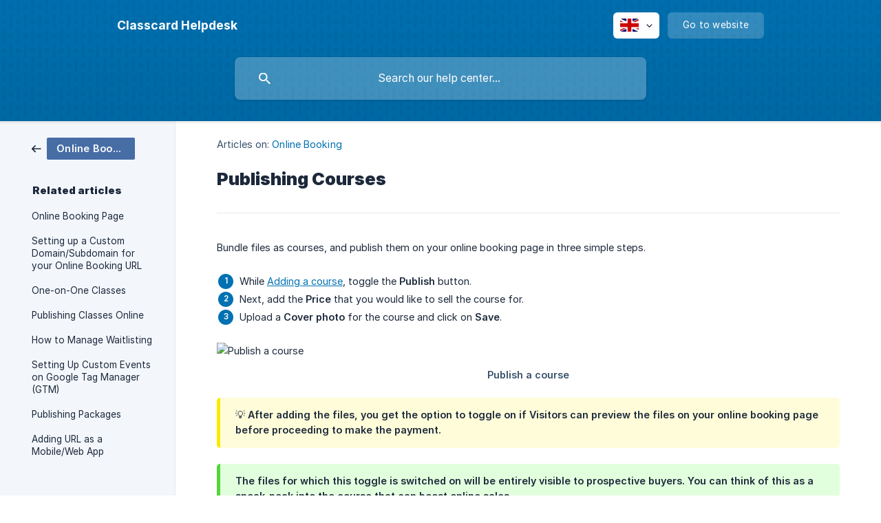

--- FILE ---
content_type: text/html; charset=utf-8
request_url: https://help.classcardapp.com/en/article/publishing-courses-15yzexu/
body_size: 4523
content:
<!DOCTYPE html><html lang="en" dir="ltr"><head><meta http-equiv="Content-Type" content="text/html; charset=utf-8"><meta name="viewport" content="width=device-width, initial-scale=1"><meta property="og:locale" content="en"><meta property="og:site_name" content="Classcard Helpdesk"><meta property="og:type" content="website"><link rel="icon" href="https://image.crisp.chat/avatar/website/37d9e212-0af7-44bc-93b1-0cd17f569ae8/512/?1759571786326" type="image/png"><link rel="apple-touch-icon" href="https://image.crisp.chat/avatar/website/37d9e212-0af7-44bc-93b1-0cd17f569ae8/512/?1759571786326" type="image/png"><meta name="msapplication-TileColor" content="#0071b2"><meta name="msapplication-TileImage" content="https://image.crisp.chat/avatar/website/37d9e212-0af7-44bc-93b1-0cd17f569ae8/512/?1759571786326"><style type="text/css">*::selection {
  background: rgba(0, 113, 178, .2);
}

.csh-theme-background-color-default {
  background-color: #0071b2;
}

.csh-theme-background-color-light {
  background-color: #F3F6FB;
}

.csh-theme-background-color-light-alpha {
  background-color: rgba(243, 246, 251, .4);
}

.csh-button.csh-button-accent {
  background-color: #0071b2;
}

.csh-article .csh-article-content article a {
  color: #0071b2;
}

.csh-article .csh-article-content article .csh-markdown.csh-markdown-title.csh-markdown-title-h1 {
  border-color: #0071b2;
}

.csh-article .csh-article-content article .csh-markdown.csh-markdown-code.csh-markdown-code-inline {
  background: rgba(0, 113, 178, .075);
  border-color: rgba(0, 113, 178, .2);
  color: #0071b2;
}

.csh-article .csh-article-content article .csh-markdown.csh-markdown-list .csh-markdown-list-item:before {
  background: #0071b2;
}</style><title>Publishing Courses
 | Classcard Helpdesk</title><script type="text/javascript">window.$crisp = [];

CRISP_WEBSITE_ID = "37d9e212-0af7-44bc-93b1-0cd17f569ae8";

CRISP_RUNTIME_CONFIG = {
  locale : "en"
};

(function(){d=document;s=d.createElement("script");s.src="https://client.crisp.chat/l.js";s.async=1;d.getElementsByTagName("head")[0].appendChild(s);})();
</script><script>
	window.addEventListener('DOMContentLoaded', (event) => {
		let links = document.querySelectorAll('a.csh-markdown.csh-markdown-link.csh-markdown-link-text');

		links.forEach(link => link.target = '_self');
});
</script><meta name="description" content="How to publish courses online"><meta property="og:title" content="Publishing Courses"><meta property="og:description" content="How to publish courses online"><meta property="og:url" content="https://help.classcardapp.com/en/article/publishing-courses-15yzexu/"><link rel="canonical" href="https://help.classcardapp.com/en/article/publishing-courses-15yzexu/"><link rel="stylesheet" href="https://static.crisp.help/stylesheets/libs/libs.min.css?c3f66604ee5f9f01d7d8197c9d0f421bf" type="text/css"/><link rel="stylesheet" href="https://static.crisp.help/stylesheets/site/common/common.min.css?c85c2707c629c1878790f3d053b38f8e3" type="text/css"/><link rel="stylesheet" href="https://static.crisp.help/stylesheets/site/article/article.min.css?ce0e50b2ae73bce3142ee9970e5266fbf" type="text/css"/><script src="https://static.crisp.help/javascripts/libs/libs.min.js?c0289afa0ae822db050622cbef66aa9ec" type="text/javascript"></script><script src="https://static.crisp.help/javascripts/site/common/common.min.js?ce60be40fa8e5ec7bc6ea9d32828504ac" type="text/javascript"></script><script src="https://static.crisp.help/javascripts/site/article/article.min.js?c710faf4596fe24bfd72733ceada8d5c1" type="text/javascript"></script></head><body><header role="banner"><div class="csh-wrapper"><div class="csh-header-main"><a href="/en/" role="none" class="csh-header-main-logo"><span class="csh-header-main-logo-name csh-font-sans-semibold">Classcard Helpdesk</span></a><div role="none" class="csh-header-main-actions"><div data-expanded="false" role="none" onclick="CrispHelpdeskCommon.toggle_language()" class="csh-header-main-actions-locale"><div class="csh-header-main-actions-locale-current"><span data-country="gb" class="csh-flag"><span class="csh-flag-image"></span></span></div><ul><li><a href="/en/" data-current="true" role="none" class="csh-font-sans-medium"><span data-country="gb" class="csh-flag"><span class="csh-flag-image"></span></span>English</a></li></ul></div><a href="https://classcardapp.com/" target="_blank" rel="noopener noreferrer" role="none" class="csh-header-main-actions-website"><span class="csh-header-main-actions-website-itself csh-font-sans-regular">Go to website</span></a></div><span class="csh-clear"></span></div><form action="/en/includes/search/" role="search" onsubmit="return false" data-target-suggest="/en/includes/suggest/" data-target-report="/en/includes/report/" data-has-emphasis="false" data-has-focus="false" data-expanded="false" data-pending="false" class="csh-header-search"><span class="csh-header-search-field"><input type="search" name="search_query" autocomplete="off" autocorrect="off" autocapitalize="off" maxlength="100" placeholder="Search our help center..." aria-label="Search our help center..." role="searchbox" onfocus="CrispHelpdeskCommon.toggle_search_focus(true)" onblur="CrispHelpdeskCommon.toggle_search_focus(false)" onkeydown="CrispHelpdeskCommon.key_search_field(event)" onkeyup="CrispHelpdeskCommon.type_search_field(this)" onsearch="CrispHelpdeskCommon.search_search_field(this)" class="csh-font-sans-regular"><span class="csh-header-search-field-autocomplete csh-font-sans-regular"></span><span class="csh-header-search-field-ruler"><span class="csh-header-search-field-ruler-text csh-font-sans-semibold"></span></span></span><div class="csh-header-search-results"></div></form></div><div data-tile="heavy-rain" data-has-banner="false" class="csh-header-background csh-theme-background-color-default"></div></header><div id="body" class="csh-theme-background-color-light csh-body-full"><div class="csh-wrapper csh-wrapper-full csh-wrapper-large"><div class="csh-article"><aside role="complementary"><div class="csh-aside"><div class="csh-article-category csh-navigation"><a href="/en/category/online-booking-5xql6u/" role="link" class="csh-navigation-back csh-navigation-back-item"><span data-has-category="true" class="csh-category-badge csh-font-sans-medium">Online Booking</span></a></div><p class="csh-aside-title csh-text-wrap csh-font-sans-bold">Related articles</p><ul role="list"><li role="listitem"><a href="/en/article/online-booking-page-2ylpz6/" role="link" class="csh-aside-spaced csh-text-wrap csh-font-sans-regular">Online Booking Page</a></li><li role="listitem"><a href="/en/article/setting-up-a-custom-domainsubdomain-for-your-online-booking-url-1d8dqbg/" role="link" class="csh-aside-spaced csh-text-wrap csh-font-sans-regular">Setting up a Custom Domain/Subdomain for your Online Booking URL</a></li><li role="listitem"><a href="/en/article/one-on-one-classes-g7zjre/" role="link" class="csh-aside-spaced csh-text-wrap csh-font-sans-regular">One-on-One Classes</a></li><li role="listitem"><a href="/en/article/publishing-classes-online-18060ec/" role="link" class="csh-aside-spaced csh-text-wrap csh-font-sans-regular">Publishing Classes Online</a></li><li role="listitem"><a href="/en/article/how-to-manage-waitlisting-1um6mhc/" role="link" class="csh-aside-spaced csh-text-wrap csh-font-sans-regular">How to Manage Waitlisting</a></li><li role="listitem"><a href="/en/article/setting-up-custom-events-on-google-tag-manager-gtm-n9re4b/" role="link" class="csh-aside-spaced csh-text-wrap csh-font-sans-regular">Setting Up Custom Events on Google Tag Manager (GTM)</a></li><li role="listitem"><a href="/en/article/publishing-packages-ycyqww/" role="link" class="csh-aside-spaced csh-text-wrap csh-font-sans-regular">Publishing Packages</a></li><li role="listitem"><a href="/en/article/adding-url-as-a-mobileweb-app-mdn0c1/" role="link" class="csh-aside-spaced csh-text-wrap csh-font-sans-regular">Adding URL as a Mobile/Web App</a></li></ul></div></aside><div role="main" class="csh-article-content csh-article-content-split"><div class="csh-article-content-wrap"><article class="csh-text-wrap"><div role="heading" class="csh-article-content-header"><div class="csh-article-content-header-metas"><div class="csh-article-content-header-metas-category csh-font-sans-regular">Articles on:<span> </span><a href="/en/category/online-booking-5xql6u/" role="link">Online Booking</a></div></div><h1 class="csh-font-sans-bold">Publishing Courses</h1></div><div role="article" class="csh-article-content-text csh-article-content-text-large"><p><span>Bundle files as courses, and publish them on your online booking page in three simple steps. </span></p><p><br></p><ol class="csh-markdown csh-markdown-list csh-markdown-list-ordered"><li value="1" class="csh-markdown csh-markdown-list-item"><span>While </span><a class="csh-markdown csh-markdown-link csh-markdown-link-text" target="_self" href="/en/article/adding-a-course-1kyjf1d/"><span>Adding a course</span></a><span>, toggle the </span><b><strong style="white-space:pre-wrap" class="csh-markdown csh-markdown-bold csh-font-sans-medium">Publish</strong></b><span> button.</span></li><li value="2" class="csh-markdown csh-markdown-list-item"><span>Next, add the </span><b><strong style="white-space:pre-wrap" class="csh-markdown csh-markdown-bold csh-font-sans-medium">Price</strong></b><span> that you would like to sell the course for.</span></li><li value="3" class="csh-markdown csh-markdown-list-item"><span>Upload a </span><b><strong style="white-space:pre-wrap" class="csh-markdown csh-markdown-bold csh-font-sans-medium">Cover photo</strong></b><span> for the course and click on </span><b><strong style="white-space:pre-wrap" class="csh-markdown csh-markdown-bold csh-font-sans-medium">Save</strong></b><span>.</span></li></ol><p><br></p><p><span class="csh-markdown csh-markdown-image" data-label="Publish a course"><img src="https://storage.crisp.chat/users/helpdesk/website/-/4/2/b/b/42bb07487d55cc00/xnapper-2025-09-18-112619_ayu9hq.jpg" alt="Publish a course" loading="lazy"></span></p><p><br></p><span class="csh-markdown csh-markdown-emphasis csh-font-sans-medium" data-type="||"><span>💡 After adding the files, you get the option to toggle on if Visitors can preview the files on your online booking page before proceeding to make the payment.</span></span><p><br></p><span class="csh-markdown csh-markdown-emphasis csh-font-sans-medium" data-type="|"><span>The files for which this toggle is switched on will be entirely visible to prospective buyers. You can think of this as a sneak-peak into the course that can boost online sales.</span></span><p><br></p><ol class="csh-markdown csh-markdown-list csh-markdown-list-ordered" start="4"><li value="4" class="csh-markdown csh-markdown-list-item"><span>Once published, the course would be available on your online booking page under the heading </span><b><strong style="white-space:pre-wrap" class="csh-markdown csh-markdown-bold csh-font-sans-medium">Courses</strong></b><span>.</span></li></ol><p><br></p><p><span class="csh-markdown csh-markdown-image"><img src="https://storage.crisp.chat/users/helpdesk/website/-/4/2/b/b/42bb07487d55cc00/xnapper-2025-09-18-112841_148wmnp.jpg" alt="" loading="lazy"></span></p><span class="csh-markdown csh-markdown-line csh-article-content-separate csh-article-content-separate-top"></span><p class="csh-article-content-updated csh-text-wrap csh-font-sans-light">Updated on: 18/09/2025</p><span class="csh-markdown csh-markdown-line csh-article-content-separate csh-article-content-separate-bottom"></span></div></article><section data-has-answer="false" role="none" class="csh-article-rate"><div class="csh-article-rate-ask csh-text-wrap"><p class="csh-article-rate-title csh-font-sans-medium">Was this article helpful?</p><ul><li><a href="#" role="button" aria-label="Yes" onclick="CrispHelpdeskArticle.answer_feedback(true); return false;" class="csh-button csh-button-grey csh-button-small csh-font-sans-medium">Yes</a></li><li><a href="#" role="button" aria-label="No" onclick="CrispHelpdeskArticle.answer_feedback(false); return false;" class="csh-button csh-button-grey csh-button-small csh-font-sans-medium">No</a></li></ul></div><div data-is-open="false" class="csh-article-rate-feedback-wrap"><div data-had-error="false" class="csh-article-rate-feedback-container"><form action="https://help.classcardapp.com/en/article/publishing-courses-15yzexu/feedback/" method="post" onsubmit="CrispHelpdeskArticle.send_feedback_comment(this); return false;" data-is-locked="false" class="csh-article-rate-feedback"><p class="csh-article-rate-feedback-title csh-font-sans-bold">Share your feedback</p><textarea name="feedback_comment" cols="1" rows="1" maxlength="200" placeholder="Explain shortly what you think about this article.
We may get back to you." onkeyup="CrispHelpdeskArticle.type_feedback_comment(event)" class="csh-article-rate-feedback-field csh-font-sans-regular"></textarea><div class="csh-article-rate-feedback-actions"><button type="submit" role="button" aria-label="Send My Feedback" data-action="send" class="csh-button csh-button-accent csh-font-sans-medium">Send My Feedback</button><a href="#" role="button" aria-label="Cancel" onclick="CrispHelpdeskArticle.cancel_feedback_comment(); return false;" data-action="cancel" class="csh-button csh-button-grey csh-font-sans-medium">Cancel</a></div></form></div></div><div data-is-satisfied="true" class="csh-article-rate-thanks"><p class="csh-article-rate-title csh-article-rate-thanks-title csh-font-sans-semibold">Thank you!</p><div class="csh-article-rate-thanks-smiley csh-article-rate-thanks-smiley-satisfied"><span data-size="large" data-name="blushing" class="csh-smiley"></span></div><div class="csh-article-rate-thanks-smiley csh-article-rate-thanks-smiley-dissatisfied"><span data-size="large" data-name="thumbs-up" class="csh-smiley"></span></div></div></section></div></div></div></div></div><footer role="contentinfo"><div class="csh-footer-ask"><div class="csh-wrapper"><div class="csh-footer-ask-text"><p class="csh-footer-ask-text-title csh-text-wrap csh-font-sans-bold">Not finding what you are looking for?</p><p class="csh-footer-ask-text-label csh-text-wrap csh-font-sans-regular">Chat with us or send us an email.</p></div><ul class="csh-footer-ask-buttons"><li><a aria-label="Chat with us" href="#" role="button" onclick="CrispHelpdeskCommon.open_chatbox(); return false;" class="csh-button csh-button-accent csh-button-icon-chat csh-button-has-left-icon csh-font-sans-regular">Chat with us</a></li><li><a aria-label="Send us an email" href="mailto:support@classcardapp.com" role="button" class="csh-button csh-button-accent csh-button-icon-email csh-button-has-left-icon csh-font-sans-regular">Send us an email</a></li></ul></div></div><div class="csh-footer-copyright csh-footer-copyright-separated"><div class="csh-wrapper"><span class="csh-footer-copyright-brand"><span class="csh-font-sans-regular">© 2025 Classcard Helpdesk</span></span><span class="csh-footer-copyright-crisp csh-font-sans-regular">We run on<span> </span><a href="https://crisp.chat/knowledge/?utm_medium=knowledge" rel="nofollow" target="_blank" role="none" class="csh-font-sans-medium">Crisp Knowledge</a>.</span></div></div></footer></body></html>

--- FILE ---
content_type: image/svg+xml
request_url: https://static.crisp.help/images/site/common/tiles/heavy-rain.svg?ece65d7
body_size: -498
content:
<svg width="12" height="24" viewBox="0 0 12 24" xmlns="http://www.w3.org/2000/svg"><path d="M2 0h2v12H2V0zm1 20a2 2 0 1 0 .001-3.999A2 2 0 0 0 3 20zM9 8a2 2 0 1 0 .001-3.999A2 2 0 0 0 9 8zm-1 4h2v12H8V12z" fill-rule="evenodd"/></svg>